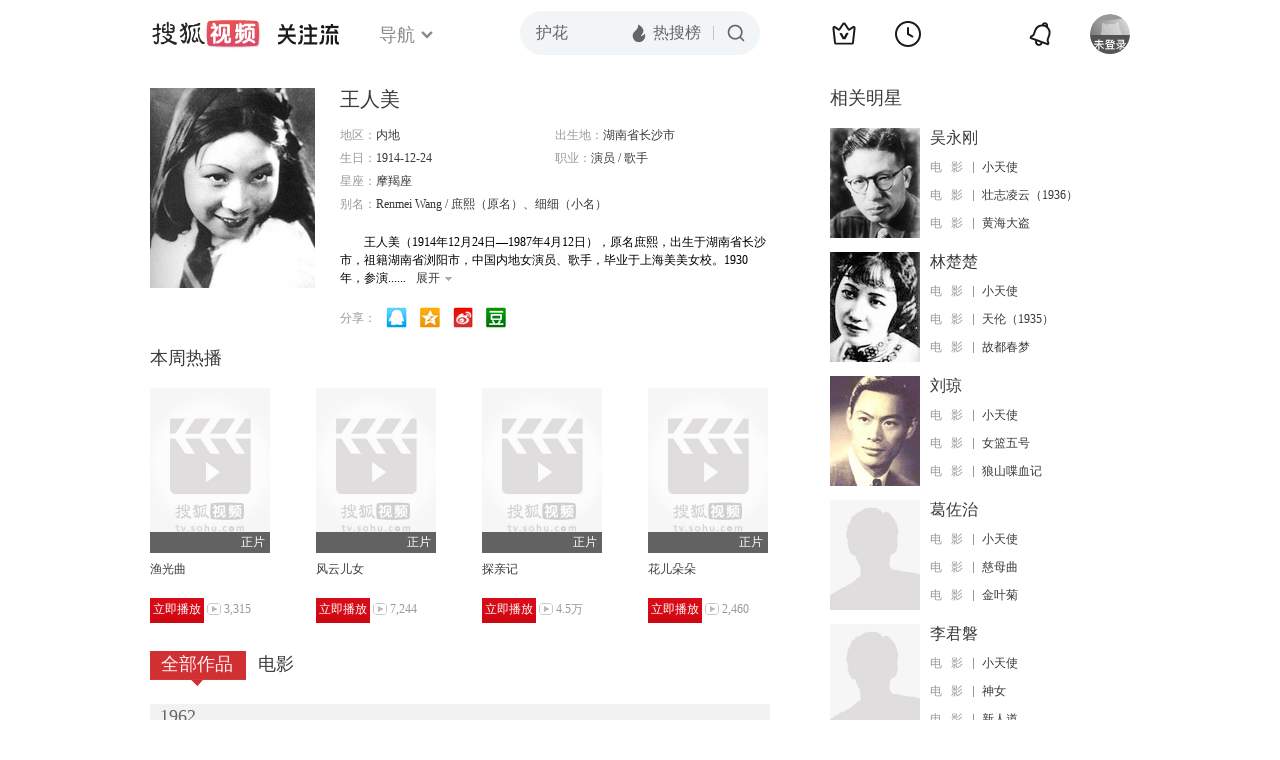

--- FILE ---
content_type: text/html;charset=UTF-8
request_url: https://tv.sohu.com/star/MzEzMTA0X+eOi+S6uue+jg==.shtml
body_size: 7777
content:











 

  
 
 <!DOCTYPE html PUBLIC "-//W3C//DTD XHTML 1.0 Transitional//EN" "http://www.w3.org/TR/xhtml1/DTD/xhtml1-transitional.dtd">
 
 <html>
 <head>
 
    <title>王人美个人资料/图片/视频全集-王人美的电影电视剧作品-搜狐视频</title>
	<meta http-equiv="Content-Type" content="text/html; charset=UTF-8">
	<meta http-equiv="pragma" content="no-cache">
	<meta http-equiv="cache-control" content="no-cache,must-revalidate">
	<meta http-equiv="expires" content="0">    
	<meta http-equiv="keywords" content="王人美个人资料/图片/视频全集,王人美的电影电视剧作品">
	<meta http-equiv="description" content="王人美，电影表演艺术家。原名庶熙。原籍恻阳。1927年人上海美美女校就读。1931年后主演或参加演出《野玫瑰》、《芭蕉叶上诗》。所主演的《渔光曲》于1935年在苏联第一届国际电影节上获荣誉奖。1950年从香港回上海，">
	<!--<link rel="stylesheet" type="text/css" href="styles.css" />-->
	 <script type="text/javascript">
		 var category='261792516';
	 </script>
	 <script>
    var _iwt_UA="UA-sohu-123456";
    </script>
    <script type="text/javascript" src="//tv.sohu.com/upload/Trace/iwt-min.js"></script>
    <script type="text/javascript" src="//tv.sohu.com/upload/static/star/gbk.js "></script>

	<link type="text/css" rel="stylesheet" href="//css.tv.itc.cn/global/global201302.css" />


     <link type="text/css" rel="stylesheet" href="//css.tv.itc.cn/channel/v6/header.css" />
	 <link type="text/css" rel="stylesheet" href="//css.tv.itc.cn/search/search-star.css" />
<script src="//js.tv.itc.cn/kao.js"></script>
<script src="//js.tv.itc.cn/dict.js"></script>
<script src="//js.tv.itc.cn/gg.seed.js"></script>
<script src="//js.tv.itc.cn/base/core/j_1.7.2.js"></script>
<script src="//tv.sohu.com/upload/static/star/g.js"></script>
<script src="//js.tv.itc.cn/site/search/star/inc.js"></script>
<script src="//tv.sohu.com/frag/vrs_inc/phb_tv_week_10.js" charset="GBK"></script>
<script type="text/javascript">
kao('pingback', function () {
	pingbackBundle.initHref({
		customParam : {
			star : {
				url : '//click.hd.sohu.com.cn/x.gif',
				type : ['extends'],
				stype:['starpage'],
				col1:	function(config, el) {
					return el.getAttribute('pos') == null ? [''] : el.getAttribute('pos');
				},
				col2:	function(config, el) {
					return el.getAttribute('location') == null ? [''] : el.getAttribute('location');
				},
				col3:	function(config, el) {
					return el.getAttribute('starvv') == null ? [''] : el.getAttribute('starvv');
				},
				_ : 'stamp'
			},
				starss : {
				url : '//click.hd.sohu.com.cn/x.gif',
				type : ['star_page'],
				id: ['313104'],
				name: ['%E7%8E%8B%E4%BA%BA%E7%BE%8E'],
				vid:	function(config, el) {
					return el.getAttribute('videoid') == null ? [''] : el.getAttribute('videoid');
				},
				aid:	function(config, el) {
					return el.getAttribute('albumid') == null ? [''] : el.getAttribute('albumid');
				},
				cid:	function(config, el) {
					return el.getAttribute('cid') == null ? [''] : el.getAttribute('cid');
				},
				loc : function(config, el) {
					return el.getAttribute('location') == null ? [''] : el.getAttribute('location');
				},
				site:	function(config, el) {
					return el.getAttribute('site') == null ? [''] : el.getAttribute('site');
				},
				suv : 'cookie-SUV',
				p : 'passport',
				y : 'cookie-YYID',
				f : 'cookie-fuid',
				_ : 'stamp'
			}

		}
	});
});

	function loadPing(){
		var tmp = new Image();
    	var timespam = new Date().getTime();
    	tmp.src = '//click.hd.sohu.com.cn/x.gif?type=star_page_load&id=313104&starname=%E7%8E%8B%E4%BA%BA%E7%BE%8E&_=' + timespam;
    	tmp = timespam = null;
	};

loadPing();

var starId=313104;
getHeaderFrag();
function getHeaderFrag() {
    $.ajax({
        type:"GET",
        url:"/star/openkis/star/new1022Header",
        success:function(data){
            console.info(data);
            $('#hd_nav').html(data);
			kao( 'nav-v3-vrs' , function() {
				messagebus.publish('init.nav_2019', {
					isTvIndex: false,
					channelTxt: '全部'
				});
			});
        },
        error:function(data){
            console.log("Error: "+data);
        }
    });

}
</script>
</head>
<body>
<div class="hd-header hd-header-white kis-header-white" id="hd_nav"></div>
<style>
#hd-fBox2,.hd-mUpload{display:none;}
	.areaTop .hd-hotWord{
		overflow: hidden;
		width:312px;
	}
.hd-nav .item-on{color:#111}
.footSearch{display: none;}

</style>
<div class="wrapper"> 
 <!-- Start:content -->
<div class="area cfix" id="content">
	<!-- Start:left -->
	<div class="left">
		<!-- Start:mInfo -->
		<div class="mInfo cfix">
			<div class="colL">
				<img lazysrc="//photocdn.sohu.com/kistar/fengmian/313/313104/313104_ver_big.jpg" src="//css.tv.itc.cn/channel/v2/index-images/default_v.svg" width="165" height="200">
				
				</div>
			<div class="colR">
				<div class="cfix rowA">
					
					<h2> 王人美</h2>
					<a class="starimg" href="//fans.tv.sohu.com/pc/vstar/star_info.html?star_id=313104" target="_blank">
                    <img src="//css.tv.itc.cn/search/images/starenter.png">
                    </a>
				</div>
				<ul class="u2 cfix">
					<li>地区：<em>内地</em></li> 
					<li>出生地：<em>湖南省长沙市</em></li>
					<li>生日：<em>1914-12-24</em></li>
					
					<li>职业：<em>演员  /  歌手  </em></li>
					<li>星座：<em>摩羯座</em></li>
					<li style="width:auto;">别名：<em>Renmei Wang  /  庶熙（原名）、细细（小名）</em></li>
				    
				</ul>
			     
			     	<p class="p intro short_intro2">
			     		&nbsp;&nbsp;&nbsp;&nbsp;&nbsp;&nbsp;&nbsp;&nbsp;王人美（1914年12月24日—1987年4月12日），原名庶熙，出生于湖南省长沙市，祖籍湖南省浏阳市，中国内地女演员、歌手，毕业于上海美美女校。1930年，参演个人首部电影《空谷猿声》。1932年，主演剧情电影《野玫瑰》。1934年，主演剧情电影《渔光曲》，并演唱该片的同名主题曲。1935年，主演抗战电影《风云儿女》，并演唱该片的插曲《铁蹄下的歌女》。1937年，参演话剧《保卫卢沟桥》。1940年，出演剧情电影《长空万里》。1948年，主演抗日电影《关不住的春光》。1959年，由其出演的革命电影《青春之歌》上映。1962年，主演儿童电影《花儿朵朵》。“文化大革命”时期，王人美遭到批斗，被下放到干校劳动。1979年，王人美获得平反。1987年4月12日，王人美在北京病逝，享年73岁。2005年，在中国电影诞生100年之际，王人美被评为“中国电影百位优秀演员”。2011年，由其创作的自传《我的成名与不幸》出版。
			     	</p>
			     
				<p class="zkai arw-tab" ><a href ="#">展开</a></p>
				
				<div class="share">
					<span>分享：</span><a title="" onclick="javascript:jump('mqq')" href="javascript:void(0)"><img width="21" height="21" alt="" src="//css.tv.itc.cn/search/images/qq.gif"></a>
            <a title="" onclick="javascript:jump('qq')" href="javascript:void(0)"><img width="20" height="21" alt="" src="//css.tv.itc.cn/search/images/qzone.gif"></a>
            <a title="" onclick="javascript:jump('weibosina')" href="javascript:void(0)"><img width="20" height="21" alt="" src="//css.tv.itc.cn/search/images/swb.gif"></a>
            <a title="" onclick="javascript:jump('douban')" href="javascript:void(0)"><img width="20" height="21" alt="" src="//css.tv.itc.cn/search/images/db.gif"></a>
				</div>
			</div>
			
		</div>
		<!-- End:mInfo -->
		<!-- Start:mod -->
		
		<!-- End:mod -->
		<!-- Start:mod -->
		
		<div class="modA">
			<div class="mod-tit cfix"><h3>本周热播</h3></div>
			<div class="mod-con">
				<ul class="list list-120 cfix">
				 
				 	<li>
				 		
						<div class="pic"><a href="//tv.sohu.com/item/MzY3NzE=.html" pb-url="star$$starss" pos="star_most" location="star_most_weeklyhot" starvv="star_workpage_vv" target="_blank" videoid="7693827" albumid="9743141" cid="100" site="sohu"><img lazysrc="//photocdn.tv.sohu.com/img/o_zoom,w_200,h_275/kis/fengmian/36/36771/36771_ver_default_20220307103929.jpg" width="120" height="165" src="//css.tv.itc.cn/channel/v2/index-images/default_v.svg" onerror="javascript:this.src='//css.tv.itc.cn/search/star/images/default_pic1.jpg';"></a><span class="maskBg"></span><span class="maskTx">正片</span></div>
						<strong><a href="//tv.sohu.com/item/MzY3NzE=.html" pb-url="star$$starss"  pos="star_most" location="star_most_weeklyhot" starvv="star_workpage_vv" target="_blank" videoid="7693827" albumid="9743141" cid="100" site="sohu" title="渔光曲">渔光曲</a></strong>
						
						<p><a class="btn-play"  href="//tv.sohu.com/v/MjAyMjAzMTAvbjYwMTE2Mzc4Mi5zaHRtbA==.html" pb-url="star$$starss"  pos="star_most" location="star_most_weeklyhot" starvv="star_playpage_vv" target="_blank" videoid="7693827" albumid="9743141" cid="100" site="sohu">立即播放</a><span class="pcount" style="margin-left:3px;">3,315</span></p>
					</li>	 				 
				 	
				 	<li>
				 		
						<div class="pic"><a href="//tv.sohu.com/item/MzY3NzQ=.html" pb-url="star$$starss" pos="star_most" location="star_most_weeklyhot" starvv="star_workpage_vv" target="_blank" videoid="5699849" albumid="9574925" cid="100" site="sohu"><img lazysrc="//photocdn.tv.sohu.com/img/kis/fengmian/36/36774/36774_ver_big_20190911122017.jpg" width="120" height="165" src="//css.tv.itc.cn/channel/v2/index-images/default_v.svg" onerror="javascript:this.src='//css.tv.itc.cn/search/star/images/default_pic1.jpg';"></a><span class="maskBg"></span><span class="maskTx">正片</span></div>
						<strong><a href="//tv.sohu.com/item/MzY3NzQ=.html" pb-url="star$$starss"  pos="star_most" location="star_most_weeklyhot" starvv="star_workpage_vv" target="_blank" videoid="5699849" albumid="9574925" cid="100" site="sohu" title="风云儿女">风云儿女</a></strong>
						
						<p><a class="btn-play"  href="//tv.sohu.com/v/MjAxOTA5MjkvbjYwMDc2NjkwMC5zaHRtbA==.html" pb-url="star$$starss"  pos="star_most" location="star_most_weeklyhot" starvv="star_playpage_vv" target="_blank" videoid="5699849" albumid="9574925" cid="100" site="sohu">立即播放</a><span class="pcount" style="margin-left:3px;">7,244</span></p>
					</li>	 				 
				 	
				 	<li>
				 		
						<div class="pic"><a href="//tv.sohu.com/item/MTA1MDMxNQ==.html" pb-url="star$$starss" pos="star_most" location="star_most_weeklyhot" starvv="star_workpage_vv" target="_blank" videoid="7323006" albumid="9729455" cid="100" site="sohu"><img lazysrc="//photocdn.tv.sohu.com/img/o_zoom,w_200,h_275/kis/fengmian/1050/1050315/1050315_ver_default_20211026143434.jpg" width="120" height="165" src="//css.tv.itc.cn/channel/v2/index-images/default_v.svg" onerror="javascript:this.src='//css.tv.itc.cn/search/star/images/default_pic1.jpg';"></a><span class="maskBg"></span><span class="maskTx">正片</span></div>
						<strong><a href="//tv.sohu.com/item/MTA1MDMxNQ==.html" pb-url="star$$starss"  pos="star_most" location="star_most_weeklyhot" starvv="star_workpage_vv" target="_blank" videoid="7323006" albumid="9729455" cid="100" site="sohu" title="探亲记">探亲记</a></strong>
						
						<p><a class="btn-play"  href="//tv.sohu.com/v/MjAyMTEwMjkvbjYwMTA4MzkxMy5zaHRtbA==.html" pb-url="star$$starss"  pos="star_most" location="star_most_weeklyhot" starvv="star_playpage_vv" target="_blank" videoid="7323006" albumid="9729455" cid="100" site="sohu">立即播放</a><span class="pcount" style="margin-left:3px;">4.5万</span></p>
					</li>	 				 
				 	
				 	<li>
				 		
						<div class="pic"><a href="//tv.sohu.com/item/MTA1MDU3Ng==.html" pb-url="star$$starss" pos="star_most" location="star_most_weeklyhot" starvv="star_workpage_vv" target="_blank" videoid="7843386" albumid="9757118" cid="100" site="sohu"><img lazysrc="//photocdn.tv.sohu.com/img/o_zoom,w_200,h_275/kis/fengmian/1050/1050576/1050576_ver_default_20220616102712.jpg" width="120" height="165" src="//css.tv.itc.cn/channel/v2/index-images/default_v.svg" onerror="javascript:this.src='//css.tv.itc.cn/search/star/images/default_pic1.jpg';"></a><span class="maskBg"></span><span class="maskTx">正片</span></div>
						<strong><a href="//tv.sohu.com/item/MTA1MDU3Ng==.html" pb-url="star$$starss"  pos="star_most" location="star_most_weeklyhot" starvv="star_workpage_vv" target="_blank" videoid="7843386" albumid="9757118" cid="100" site="sohu" title="花儿朵朵">花儿朵朵</a></strong>
						
						<p><a class="btn-play"  href="//tv.sohu.com/v/MjAyMjA2MTcvbjYwMTE5MDk1MS5zaHRtbA==.html" pb-url="star$$starss"  pos="star_most" location="star_most_weeklyhot" starvv="star_playpage_vv" target="_blank" videoid="7843386" albumid="9757118" cid="100" site="sohu">立即播放</a><span class="pcount" style="margin-left:3px;">2,460</span></p>
					</li>	 				 
				 	
				</ul>
			</div>
		</div>
		
		<!-- End:mod -->
		<!-- Start:mod -->
		<div class="modE">
			<div class="mod-tit cfix">
				<div class="tabA">
					<ul class="cfix">
						 	
						    <li  class="on">全部作品<em></em></li>
							<li>电影<em></em></li>
						 	
						    	
						     
						 	 
						 
						  	
 							
					</ul>
				</div>
			</div>
			<!-- 全部作品 -->
		
		 <div class="cont"> 
		 
		 <div class="year-data">
		 	<div class="mod-info"><strong>1962</strong></div>
				<div class="mod-con">
				
				 <ul class="list list-120 cfix">
				  
						<li>
								
							    <div class="pic"><a href="//tv.sohu.com/item/MTA1MDU3Ng==.html" target="_blank" pb-url="star$$starss" pos="star_tab" location="star_tab_works" starvv="star_workpage_vv"  videoid="7843386" albumid="9757118" cid="100" site="sohu"><img lazysrc="//photocdn.tv.sohu.com/img/o_zoom,w_200,h_275/kis/fengmian/1050/1050576/1050576_ver_default_20220616102712.jpg" width="120" height="165" src="//css.tv.itc.cn/channel/v2/index-images/default_v.svg" onerror="javascript:this.src='//css.tv.itc.cn/search/star/images/default_pic1.jpg';"></a> <span class="maskBg"></span><span class="maskTx">正片</span></div>
								<strong><a href="//tv.sohu.com/item/MTA1MDU3Ng==.html" target="_blank" pb-url="star$$starss" pos="star_tab" location="star_tab_works" starvv="star_workpage_vv"  videoid="7843386" albumid="9757118" cid="100" site="sohu" title="花儿朵朵">花儿朵朵</a></strong>
							   
							<p>电影</p>
						</li>
						
					</ul>
					
				</div>
			</div>		
		 
		 <div class="year-data">
		 	<div class="mod-info"><strong>1958</strong></div>
				<div class="mod-con">
				
				 <ul class="list list-120 cfix">
				  
						<li>
								
							    <div class="pic"><a href="//tv.sohu.com/item/MTA1MDMxNQ==.html" target="_blank" pb-url="star$$starss" pos="star_tab" location="star_tab_works" starvv="star_workpage_vv"  videoid="7323006" albumid="9729455" cid="100" site="sohu"><img lazysrc="//photocdn.tv.sohu.com/img/o_zoom,w_200,h_275/kis/fengmian/1050/1050315/1050315_ver_default_20211026143434.jpg" width="120" height="165" src="//css.tv.itc.cn/channel/v2/index-images/default_v.svg" onerror="javascript:this.src='//css.tv.itc.cn/search/star/images/default_pic1.jpg';"></a> <span class="maskBg"></span><span class="maskTx">正片</span></div>
								<strong><a href="//tv.sohu.com/item/MTA1MDMxNQ==.html" target="_blank" pb-url="star$$starss" pos="star_tab" location="star_tab_works" starvv="star_workpage_vv"  videoid="7323006" albumid="9729455" cid="100" site="sohu" title="探亲记">探亲记</a></strong>
							   
							<p>电影</p>
						</li>
						
					</ul>
					
				</div>
			</div>		
		 
		 <div class="year-data">
		 	<div class="mod-info"><strong>1957</strong></div>
				<div class="mod-con">
				
				 <ul class="list list-120 cfix">
				  
						<li>
								
							    <div class="pic"><a href="//tv.sohu.com/item/MTE3MDMyNQ==.html" target="_blank" pb-url="star$$starss" pos="star_tab" location="star_tab_works" starvv="star_workpage_vv"  videoid="7936006" albumid="9778727" cid="100" site="sohu"><img lazysrc="//photocdn.tv.sohu.com/img/o_zoom,w_200,h_275/kis/fengmian/1170/1170325/1170325_ver_default_20220825143220.jpg" width="120" height="165" src="//css.tv.itc.cn/channel/v2/index-images/default_v.svg" onerror="javascript:this.src='//css.tv.itc.cn/search/star/images/default_pic1.jpg';"></a> <span class="maskBg"></span><span class="maskTx">正片</span></div>
								<strong><a href="//tv.sohu.com/item/MTE3MDMyNQ==.html" target="_blank" pb-url="star$$starss" pos="star_tab" location="star_tab_works" starvv="star_workpage_vv"  videoid="7936006" albumid="9778727" cid="100" site="sohu" title="青春的脚步">青春的脚步</a></strong>
							   
							<p>电影</p>
						</li>
						
					</ul>
					
				</div>
			</div>		
		 
		 <div class="year-data">
		 	<div class="mod-info"><strong>1955</strong></div>
				<div class="mod-con">
				
				 <ul class="list list-120 cfix">
				  
						<li>
								
							    <div class="pic"><a href="//tv.sohu.com/item/MTE3MjAyMw==.html" target="_blank" pb-url="star$$starss" pos="star_tab" location="star_tab_works" starvv="star_workpage_vv"  videoid="114863" albumid="4830" cid="100" site="sohu"><img lazysrc="//photocdn.tv.sohu.com/img/o_zoom,w_200,h_275/kis/fengmian/1172/1172023/1172023_ver_default_20210126100514.jpg" width="120" height="165" src="//css.tv.itc.cn/channel/v2/index-images/default_v.svg" onerror="javascript:this.src='//css.tv.itc.cn/search/star/images/default_pic1.jpg';"></a> <span class="maskBg"></span><span class="maskTx">正片</span></div>
								<strong><a href="//tv.sohu.com/item/MTE3MjAyMw==.html" target="_blank" pb-url="star$$starss" pos="star_tab" location="star_tab_works" starvv="star_workpage_vv"  videoid="114863" albumid="4830" cid="100" site="sohu" title="猛河的黎明">猛河的黎明</a></strong>
							   
							<p>电影</p>
						</li>
						
					</ul>
					
				</div>
			</div>		
		 
		 <div class="year-data">
		 	<div class="mod-info"><strong>1951</strong></div>
				<div class="mod-con">
				
				 <ul class="list list-120 cfix">
				  
						<li>
								
							    <div class="pic"><a href="//tv.sohu.com/item/MTE0NjQxNQ==.html" target="_blank" pb-url="star$$starss" pos="star_tab" location="star_tab_works" starvv="star_workpage_vv"  videoid="0" albumid="1146415" cid="100" site=""><img lazysrc="//photocdn.sohu.com/kis/fengmian/1146/1146415/1146415_ver_big.jpg" width="120" height="165" src="//css.tv.itc.cn/channel/v2/index-images/default_v.svg" onerror="javascript:this.src='//css.tv.itc.cn/search/star/images/default_pic1.jpg';"></a> </div>
								<strong><a href="//tv.sohu.com/item/MTE0NjQxNQ==.html" target="_blank" pb-url="star$$starss" pos="star_tab" location="star_tab_works" starvv="star_workpage_vv"  videoid="0" albumid="1146415" cid="100" site="" title="控诉">控诉</a></strong>
							   
							<p>电影</p>
						</li>
						
					</ul>
					
				</div>
			</div>		
		 
		 <div class="year-data hide">
		 	<div class="mod-info"><strong>1950</strong></div>
				<div class="mod-con">
				
				 <ul class="list list-120 cfix">
				  
						<li>
								
							    <div class="pic"><a href="//tv.sohu.com/item/MTE1MzUyOA==.html" target="_blank" pb-url="star$$starss" pos="star_tab" location="star_tab_works" starvv="star_workpage_vv"  videoid="0" albumid="1153528" cid="100" site=""><img lazysrc="//photocdn.sohu.com/kis/fengmian/1153/1153528/1153528_ver_big.jpg" width="120" height="165" src="//css.tv.itc.cn/channel/v2/index-images/default_v.svg" onerror="javascript:this.src='//css.tv.itc.cn/search/star/images/default_pic1.jpg';"></a> </div>
								<strong><a href="//tv.sohu.com/item/MTE1MzUyOA==.html" target="_blank" pb-url="star$$starss" pos="star_tab" location="star_tab_works" starvv="star_workpage_vv"  videoid="0" albumid="1153528" cid="100" site="" title="王氏四侠">王氏四侠</a></strong>
							   
							<p>电影</p>
						</li>
						
					</ul>
					
				</div>
			</div>		
		 
		 <div class="year-data hide">
		 	<div class="mod-info"><strong>1948</strong></div>
				<div class="mod-con">
				
				 <ul class="list list-120 cfix">
				  
						<li>
								
							    <div class="pic"><a href="//tv.sohu.com/item/MTE3MTY0MA==.html" target="_blank" pb-url="star$$starss" pos="star_tab" location="star_tab_works" starvv="star_workpage_vv"  videoid="7895761" albumid="9776607" cid="100" site="sohu"><img lazysrc="//photocdn.tv.sohu.com/img/o_zoom,w_200,h_275/kis/fengmian/1171/1171640/1171640_ver_default_20220727094630.jpg" width="120" height="165" src="//css.tv.itc.cn/channel/v2/index-images/default_v.svg" onerror="javascript:this.src='//css.tv.itc.cn/search/star/images/default_pic1.jpg';"></a> <span class="maskBg"></span><span class="maskTx">正片</span></div>
								<strong><a href="//tv.sohu.com/item/MTE3MTY0MA==.html" target="_blank" pb-url="star$$starss" pos="star_tab" location="star_tab_works" starvv="star_workpage_vv"  videoid="7895761" albumid="9776607" cid="100" site="sohu" title="关不住的春光">关不住的春光</a></strong>
							   
							<p>电影</p>
						</li>
						
					</ul>
					
				</div>
			</div>		
		 
		 <div class="year-data hide">
		 	<div class="mod-info"><strong>1940</strong></div>
				<div class="mod-con">
				
				 <ul class="list list-120 cfix">
				  
						<li>
								
							    <div class="pic"><a href="//tv.sohu.com/item/MTE0NDA5Nw==.html" target="_blank" pb-url="star$$starss" pos="star_tab" location="star_tab_works" starvv="star_workpage_vv"  videoid="0" albumid="1144097" cid="100" site=""><img lazysrc="//photocdn.tv.sohu.com/img/o_zoom,w_200,h_275/kis/fengmian/1144097/20250918/tmp_1758161756334.jpg" width="120" height="165" src="//css.tv.itc.cn/channel/v2/index-images/default_v.svg" onerror="javascript:this.src='//css.tv.itc.cn/search/star/images/default_pic1.jpg';"></a> </div>
								<strong><a href="//tv.sohu.com/item/MTE0NDA5Nw==.html" target="_blank" pb-url="star$$starss" pos="star_tab" location="star_tab_works" starvv="star_workpage_vv"  videoid="0" albumid="1144097" cid="100" site="" title="长空万里">长空万里</a></strong>
							   
							<p>电影</p>
						</li>
						
					</ul>
					
				</div>
			</div>		
		 
		 <div class="year-data hide">
		 	<div class="mod-info"><strong>1938</strong></div>
				<div class="mod-con">
				
				 <ul class="list list-120 cfix">
				  
						<li>
								
							    <div class="pic"><a href="//tv.sohu.com/item/MTE1NDg1Ng==.html" target="_blank" pb-url="star$$starss" pos="star_tab" location="star_tab_works" starvv="star_workpage_vv"  videoid="0" albumid="1154856" cid="100" site=""><img lazysrc="//photocdn.sohu.com/kis/fengmian/1154/1154856/1154856_ver_big.jpg" width="120" height="165" src="//css.tv.itc.cn/channel/v2/index-images/default_v.svg" onerror="javascript:this.src='//css.tv.itc.cn/search/star/images/default_pic1.jpg';"></a> </div>
								<strong><a href="//tv.sohu.com/item/MTE1NDg1Ng==.html" target="_blank" pb-url="star$$starss" pos="star_tab" location="star_tab_works" starvv="star_workpage_vv"  videoid="0" albumid="1154856" cid="100" site="" title="黄海大盗">黄海大盗</a></strong>
							   
							<p>电影</p>
						</li>
						
						<li>
								
							    <div class="pic"><a href="//tv.sohu.com/item/MTI2NDUxNQ==.html" target="_blank" pb-url="star$$starss" pos="star_tab" location="star_tab_works" starvv="star_workpage_vv"  videoid="0" albumid="1264515" cid="100" site=""><img lazysrc="//photocdn.tv.sohu.com/img/o_zoom,w_200,h_275/kis/fengmian/1264515/20211117/tmp_1637140928025.jpg" width="120" height="165" src="//css.tv.itc.cn/channel/v2/index-images/default_v.svg" onerror="javascript:this.src='//css.tv.itc.cn/search/star/images/default_pic1.jpg';"></a> </div>
								<strong><a href="//tv.sohu.com/item/MTI2NDUxNQ==.html" target="_blank" pb-url="star$$starss" pos="star_tab" location="star_tab_works" starvv="star_workpage_vv"  videoid="0" albumid="1264515" cid="100" site="" title="离恨天">离恨天</a></strong>
							   
							<p>电影</p>
						</li>
						
					</ul>
					
				</div>
			</div>		
		 
		 <div class="year-data hide">
		 	<div class="mod-info"><strong>1936</strong></div>
				<div class="mod-con">
				
				 <ul class="list list-120 cfix">
				  
						<li>
								
							    <div class="pic"><a href="//tv.sohu.com/item/MTE0NDQyMg==.html" target="_blank" pb-url="star$$starss" pos="star_tab" location="star_tab_works" starvv="star_workpage_vv"  videoid="0" albumid="1144422" cid="100" site=""><img lazysrc="//photocdn.sohu.com/kis/fengmian/1144/1144422/1144422_ver_big.jpg" width="120" height="165" src="//css.tv.itc.cn/channel/v2/index-images/default_v.svg" onerror="javascript:this.src='//css.tv.itc.cn/search/star/images/default_pic1.jpg';"></a> </div>
								<strong><a href="//tv.sohu.com/item/MTE0NDQyMg==.html" target="_blank" pb-url="star$$starss" pos="star_tab" location="star_tab_works" starvv="star_workpage_vv"  videoid="0" albumid="1144422" cid="100" site="" title="长恨歌">长恨歌</a></strong>
							   
							<p>电影</p>
						</li>
						
						<li>
								
							    <div class="pic"><a href="//tv.sohu.com/item/MTE0NTA1OQ==.html" target="_blank" pb-url="star$$starss" pos="star_tab" location="star_tab_works" starvv="star_workpage_vv"  videoid="21016" albumid="983" cid="100" site="sohu"><img lazysrc="//photocdn.tv.sohu.com/img/o_zoom,w_200,h_275/kis/fengmian/1145/1145059/1145059_ver_default_20210114142747.jpg" width="120" height="165" src="//css.tv.itc.cn/channel/v2/index-images/default_v.svg" onerror="javascript:this.src='//css.tv.itc.cn/search/star/images/default_pic1.jpg';"></a> <span class="maskBg"></span><span class="maskTx">正片</span></div>
								<strong><a href="//tv.sohu.com/item/MTE0NTA1OQ==.html" target="_blank" pb-url="star$$starss" pos="star_tab" location="star_tab_works" starvv="star_workpage_vv"  videoid="21016" albumid="983" cid="100" site="sohu" title="壮志凌云（1936）">壮志凌云（1936）</a></strong>
							   
							<p>电影</p>
						</li>
						
					</ul>
					
				</div>
			</div>		
		 
		 <div class="year-data hide">
		 	<div class="mod-info"><strong>1935</strong></div>
				<div class="mod-con">
				
				 <ul class="list list-120 cfix">
				  
						<li>
								
							    <div class="pic"><a href="//tv.sohu.com/item/MzY3NzQ=.html" target="_blank" pb-url="star$$starss" pos="star_tab" location="star_tab_works" starvv="star_workpage_vv"  videoid="5699849" albumid="9574925" cid="100" site="sohu"><img lazysrc="//photocdn.tv.sohu.com/img/kis/fengmian/36/36774/36774_ver_big_20190911122017.jpg" width="120" height="165" src="//css.tv.itc.cn/channel/v2/index-images/default_v.svg" onerror="javascript:this.src='//css.tv.itc.cn/search/star/images/default_pic1.jpg';"></a> <span class="maskBg"></span><span class="maskTx">正片</span></div>
								<strong><a href="//tv.sohu.com/item/MzY3NzQ=.html" target="_blank" pb-url="star$$starss" pos="star_tab" location="star_tab_works" starvv="star_workpage_vv"  videoid="5699849" albumid="9574925" cid="100" site="sohu" title="风云儿女">风云儿女</a></strong>
							   
							<p>电影</p>
						</li>
						
						<li>
								
							    <div class="pic"><a href="//tv.sohu.com/item/MTE0NDU1NA==.html" target="_blank" pb-url="star$$starss" pos="star_tab" location="star_tab_works" starvv="star_workpage_vv"  videoid="8016784" albumid="9789023" cid="100" site="sohu"><img lazysrc="//photocdn.tv.sohu.com/img/o_zoom,w_200,h_275/kis/fengmian/1144/1144554/1144554_ver_default_20221115155749.jpg" width="120" height="165" src="//css.tv.itc.cn/channel/v2/index-images/default_v.svg" onerror="javascript:this.src='//css.tv.itc.cn/search/star/images/default_pic1.jpg';"></a> <span class="maskBg"></span><span class="maskTx">正片</span></div>
								<strong><a href="//tv.sohu.com/item/MTE0NDU1NA==.html" target="_blank" pb-url="star$$starss" pos="star_tab" location="star_tab_works" starvv="star_workpage_vv"  videoid="8016784" albumid="9789023" cid="100" site="sohu" title="小天使">小天使</a></strong>
							   
							<p>电影</p>
						</li>
						
					</ul>
					
				</div>
			</div>		
		 
		 <div class="year-data hide">
		 	<div class="mod-info"><strong>1934</strong></div>
				<div class="mod-con">
				
				 <ul class="list list-120 cfix">
				  
						<li>
								
							    <div class="pic"><a href="//tv.sohu.com/item/MzY3NzE=.html" target="_blank" pb-url="star$$starss" pos="star_tab" location="star_tab_works" starvv="star_workpage_vv"  videoid="7693827" albumid="9743141" cid="100" site="sohu"><img lazysrc="//photocdn.tv.sohu.com/img/o_zoom,w_200,h_275/kis/fengmian/36/36771/36771_ver_default_20220307103929.jpg" width="120" height="165" src="//css.tv.itc.cn/channel/v2/index-images/default_v.svg" onerror="javascript:this.src='//css.tv.itc.cn/search/star/images/default_pic1.jpg';"></a> <span class="maskBg"></span><span class="maskTx">正片</span></div>
								<strong><a href="//tv.sohu.com/item/MzY3NzE=.html" target="_blank" pb-url="star$$starss" pos="star_tab" location="star_tab_works" starvv="star_workpage_vv"  videoid="7693827" albumid="9743141" cid="100" site="sohu" title="渔光曲">渔光曲</a></strong>
							   
							<p>电影</p>
						</li>
						
					</ul>
					
				</div>
			</div>		
		 
		 <div class="year-data hide">
		 	<div class="mod-info"><strong>1933</strong></div>
				<div class="mod-con">
				
				 <ul class="list list-120 cfix">
				  
						<li>
								
							    <div class="pic"><a href="//tv.sohu.com/item/MTEzOTkyNQ==.html" target="_blank" pb-url="star$$starss" pos="star_tab" location="star_tab_works" starvv="star_workpage_vv"  videoid="0" albumid="1139925" cid="100" site=""><img lazysrc="//photocdn.sohu.com/kis/fengmian/1139/1139925/1139925_ver_big.jpg" width="120" height="165" src="//css.tv.itc.cn/channel/v2/index-images/default_v.svg" onerror="javascript:this.src='//css.tv.itc.cn/search/star/images/default_pic1.jpg';"></a> </div>
								<strong><a href="//tv.sohu.com/item/MTEzOTkyNQ==.html" target="_blank" pb-url="star$$starss" pos="star_tab" location="star_tab_works" starvv="star_workpage_vv"  videoid="0" albumid="1139925" cid="100" site="" title="都会的早晨">都会的早晨</a></strong>
							   
							<p>电影</p>
						</li>
						
						<li>
								
							    <div class="pic"><a href="//tv.sohu.com/item/MTEzOTk0MQ==.html" target="_blank" pb-url="star$$starss" pos="star_tab" location="star_tab_works" starvv="star_workpage_vv"  videoid="0" albumid="1139941" cid="100" site=""><img lazysrc="//photocdn.tv.sohu.com/img/kis/fengmian/1139/1139941/1139941_ver_big_20190705115002.jpg" width="120" height="165" src="//css.tv.itc.cn/channel/v2/index-images/default_v.svg" onerror="javascript:this.src='//css.tv.itc.cn/search/star/images/default_pic1.jpg';"></a> </div>
								<strong><a href="//tv.sohu.com/item/MTEzOTk0MQ==.html" target="_blank" pb-url="star$$starss" pos="star_tab" location="star_tab_works" starvv="star_workpage_vv"  videoid="0" albumid="1139941" cid="100" site="" title="春潮">春潮</a></strong>
							   
							<p>电影</p>
						</li>
						
					</ul>
					
				</div>
			</div>		
		 
		 <div class="year-data hide">
		 	<div class="mod-info"><strong>1932</strong></div>
				<div class="mod-con">
				
				 <ul class="list list-120 cfix">
				  
						<li>
								
							    <div class="pic"><a href="//tv.sohu.com/item/MTEyOTQ5Ng==.html" target="_blank" pb-url="star$$starss" pos="star_tab" location="star_tab_works" starvv="star_workpage_vv"  videoid="0" albumid="1129496" cid="100" site=""><img lazysrc="//photocdn.tv.sohu.com/img/kis/fengmian/1129/1129496/1129496_ver_big_20190718110557.jpg" width="120" height="165" src="//css.tv.itc.cn/channel/v2/index-images/default_v.svg" onerror="javascript:this.src='//css.tv.itc.cn/search/star/images/default_pic1.jpg';"></a> </div>
								<strong><a href="//tv.sohu.com/item/MTEyOTQ5Ng==.html" target="_blank" pb-url="star$$starss" pos="star_tab" location="star_tab_works" starvv="star_workpage_vv"  videoid="0" albumid="1129496" cid="100" site="" title="芭蕉叶上诗">芭蕉叶上诗</a></strong>
							   
							<p>电影</p>
						</li>
						
						<li>
								
							    <div class="pic"><a href="//tv.sohu.com/item/MTE0NjA0Ng==.html" target="_blank" pb-url="star$$starss" pos="star_tab" location="star_tab_works" starvv="star_workpage_vv"  videoid="0" albumid="1146046" cid="100" site=""><img lazysrc="//photocdn.sohu.com/kis/fengmian/1146/1146046/1146046_ver_big.jpg" width="120" height="165" src="//css.tv.itc.cn/channel/v2/index-images/default_v.svg" onerror="javascript:this.src='//css.tv.itc.cn/search/star/images/default_pic1.jpg';"></a> </div>
								<strong><a href="//tv.sohu.com/item/MTE0NjA0Ng==.html" target="_blank" pb-url="star$$starss" pos="star_tab" location="star_tab_works" starvv="star_workpage_vv"  videoid="0" albumid="1146046" cid="100" site="" title="共赴国难">共赴国难</a></strong>
							   
							<p>电影</p>
						</li>
						
						<li>
								
							    <div class="pic"><a href="//tv.sohu.com/item/MTE3MTA3OA==.html" target="_blank" pb-url="star$$starss" pos="star_tab" location="star_tab_works" starvv="star_workpage_vv"  videoid="7748350" albumid="9748829" cid="100" site="sohu"><img lazysrc="//photocdn.tv.sohu.com/img/o_zoom,w_200,h_275/kis/fengmian/1171/1171078/1171078_ver_default_20220424094834.jpg" width="120" height="165" src="//css.tv.itc.cn/channel/v2/index-images/default_v.svg" onerror="javascript:this.src='//css.tv.itc.cn/search/star/images/default_pic1.jpg';"></a> <span class="maskBg"></span><span class="maskTx">正片</span></div>
								<strong><a href="//tv.sohu.com/item/MTE3MTA3OA==.html" target="_blank" pb-url="star$$starss" pos="star_tab" location="star_tab_works" starvv="star_workpage_vv"  videoid="7748350" albumid="9748829" cid="100" site="sohu" title="野玫瑰">野玫瑰</a></strong>
							   
							<p>电影</p>
						</li>
						
					</ul>
					
				</div>
			</div>		
		 
		  </div>
		   
	
		 
		 <div  class="cont hide">
		  
		 
		 	<div class="year-data">
		 	<div class="mod-info"><strong>1962</strong></div>
				<div class="mod-con">
					<ul class="list list-120 cfix">
						
						<li>
							<div class="pic"><a href="//tv.sohu.com/item/MTA1MDU3Ng==.html" target="_blank" pb-url="star$$starss" pos="star_tab" location="star_tab_film" starvv="star_workpage_vv" videoid="7843386" albumid="9757118" cid="100" site="sohu"><img lazysrc="//photocdn.tv.sohu.com/img/o_zoom,w_200,h_275/kis/fengmian/1050/1050576/1050576_ver_default_20220616102712.jpg" width="120" height="165" src="//css.tv.itc.cn/channel/v2/index-images/default_v.svg" onerror="javascript:this.src='//css.tv.itc.cn/search/star/images/default_pic1.jpg';"></a><span class="maskBg"></span><span class="maskTx">正片</span></div>
							<strong><a href="//tv.sohu.com/item/MTA1MDU3Ng==.html" target="_blank" pb-url="star$$starss" pos="star_tab" location="star_tab_film" starvv="star_workpage_vv" videoid="7843386" albumid="9757118" cid="100" site="sohu" title="花儿朵朵">花儿朵朵</a></strong>
							 
						</li>
						
						
					</ul>
				</div>
				</div>
		 
		 
		 	<div class="year-data">
		 	<div class="mod-info"><strong>1958</strong></div>
				<div class="mod-con">
					<ul class="list list-120 cfix">
						
						<li>
							<div class="pic"><a href="//tv.sohu.com/item/MTA1MDMxNQ==.html" target="_blank" pb-url="star$$starss" pos="star_tab" location="star_tab_film" starvv="star_workpage_vv" videoid="7323006" albumid="9729455" cid="100" site="sohu"><img lazysrc="//photocdn.tv.sohu.com/img/o_zoom,w_200,h_275/kis/fengmian/1050/1050315/1050315_ver_default_20211026143434.jpg" width="120" height="165" src="//css.tv.itc.cn/channel/v2/index-images/default_v.svg" onerror="javascript:this.src='//css.tv.itc.cn/search/star/images/default_pic1.jpg';"></a><span class="maskBg"></span><span class="maskTx">正片</span></div>
							<strong><a href="//tv.sohu.com/item/MTA1MDMxNQ==.html" target="_blank" pb-url="star$$starss" pos="star_tab" location="star_tab_film" starvv="star_workpage_vv" videoid="7323006" albumid="9729455" cid="100" site="sohu" title="探亲记">探亲记</a></strong>
							 
						</li>
						
						
					</ul>
				</div>
				</div>
		 
		 
		 	<div class="year-data">
		 	<div class="mod-info"><strong>1957</strong></div>
				<div class="mod-con">
					<ul class="list list-120 cfix">
						
						<li>
							<div class="pic"><a href="//tv.sohu.com/item/MTE3MDMyNQ==.html" target="_blank" pb-url="star$$starss" pos="star_tab" location="star_tab_film" starvv="star_workpage_vv" videoid="7936006" albumid="9778727" cid="100" site="sohu"><img lazysrc="//photocdn.tv.sohu.com/img/o_zoom,w_200,h_275/kis/fengmian/1170/1170325/1170325_ver_default_20220825143220.jpg" width="120" height="165" src="//css.tv.itc.cn/channel/v2/index-images/default_v.svg" onerror="javascript:this.src='//css.tv.itc.cn/search/star/images/default_pic1.jpg';"></a><span class="maskBg"></span><span class="maskTx">正片</span></div>
							<strong><a href="//tv.sohu.com/item/MTE3MDMyNQ==.html" target="_blank" pb-url="star$$starss" pos="star_tab" location="star_tab_film" starvv="star_workpage_vv" videoid="7936006" albumid="9778727" cid="100" site="sohu" title="青春的脚步">青春的脚步</a></strong>
							 
						</li>
						
						
					</ul>
				</div>
				</div>
		 
		 
		 	<div class="year-data">
		 	<div class="mod-info"><strong>1955</strong></div>
				<div class="mod-con">
					<ul class="list list-120 cfix">
						
						<li>
							<div class="pic"><a href="//tv.sohu.com/item/MTE3MjAyMw==.html" target="_blank" pb-url="star$$starss" pos="star_tab" location="star_tab_film" starvv="star_workpage_vv" videoid="114863" albumid="4830" cid="100" site="sohu"><img lazysrc="//photocdn.tv.sohu.com/img/o_zoom,w_200,h_275/kis/fengmian/1172/1172023/1172023_ver_default_20210126100514.jpg" width="120" height="165" src="//css.tv.itc.cn/channel/v2/index-images/default_v.svg" onerror="javascript:this.src='//css.tv.itc.cn/search/star/images/default_pic1.jpg';"></a><span class="maskBg"></span><span class="maskTx">正片</span></div>
							<strong><a href="//tv.sohu.com/item/MTE3MjAyMw==.html" target="_blank" pb-url="star$$starss" pos="star_tab" location="star_tab_film" starvv="star_workpage_vv" videoid="114863" albumid="4830" cid="100" site="sohu" title="猛河的黎明">猛河的黎明</a></strong>
							 
						</li>
						
						
					</ul>
				</div>
				</div>
		 
		 
		 	<div class="year-data">
		 	<div class="mod-info"><strong>1951</strong></div>
				<div class="mod-con">
					<ul class="list list-120 cfix">
						
						<li>
							<div class="pic"><a href="//tv.sohu.com/item/MTE0NjQxNQ==.html" target="_blank" pb-url="star$$starss" pos="star_tab" location="star_tab_film" starvv="star_workpage_vv" videoid="0" albumid="1146415" cid="100" site=""><img lazysrc="//photocdn.sohu.com/kis/fengmian/1146/1146415/1146415_ver_big.jpg" width="120" height="165" src="//css.tv.itc.cn/channel/v2/index-images/default_v.svg" onerror="javascript:this.src='//css.tv.itc.cn/search/star/images/default_pic1.jpg';"></a></div>
							<strong><a href="//tv.sohu.com/item/MTE0NjQxNQ==.html" target="_blank" pb-url="star$$starss" pos="star_tab" location="star_tab_film" starvv="star_workpage_vv" videoid="0" albumid="1146415" cid="100" site="" title="控诉">控诉</a></strong>
							 
						</li>
						
						
					</ul>
				</div>
				</div>
		 
		 
		 	<div class="year-data hide">
		 	<div class="mod-info"><strong>1950</strong></div>
				<div class="mod-con">
					<ul class="list list-120 cfix">
						
						<li>
							<div class="pic"><a href="//tv.sohu.com/item/MTE1MzUyOA==.html" target="_blank" pb-url="star$$starss" pos="star_tab" location="star_tab_film" starvv="star_workpage_vv" videoid="0" albumid="1153528" cid="100" site=""><img lazysrc="//photocdn.sohu.com/kis/fengmian/1153/1153528/1153528_ver_big.jpg" width="120" height="165" src="//css.tv.itc.cn/channel/v2/index-images/default_v.svg" onerror="javascript:this.src='//css.tv.itc.cn/search/star/images/default_pic1.jpg';"></a></div>
							<strong><a href="//tv.sohu.com/item/MTE1MzUyOA==.html" target="_blank" pb-url="star$$starss" pos="star_tab" location="star_tab_film" starvv="star_workpage_vv" videoid="0" albumid="1153528" cid="100" site="" title="王氏四侠">王氏四侠</a></strong>
							 
						</li>
						
						
					</ul>
				</div>
				</div>
		 
		 
		 	<div class="year-data hide">
		 	<div class="mod-info"><strong>1948</strong></div>
				<div class="mod-con">
					<ul class="list list-120 cfix">
						
						<li>
							<div class="pic"><a href="//tv.sohu.com/item/MTE3MTY0MA==.html" target="_blank" pb-url="star$$starss" pos="star_tab" location="star_tab_film" starvv="star_workpage_vv" videoid="7895761" albumid="9776607" cid="100" site="sohu"><img lazysrc="//photocdn.tv.sohu.com/img/o_zoom,w_200,h_275/kis/fengmian/1171/1171640/1171640_ver_default_20220727094630.jpg" width="120" height="165" src="//css.tv.itc.cn/channel/v2/index-images/default_v.svg" onerror="javascript:this.src='//css.tv.itc.cn/search/star/images/default_pic1.jpg';"></a><span class="maskBg"></span><span class="maskTx">正片</span></div>
							<strong><a href="//tv.sohu.com/item/MTE3MTY0MA==.html" target="_blank" pb-url="star$$starss" pos="star_tab" location="star_tab_film" starvv="star_workpage_vv" videoid="7895761" albumid="9776607" cid="100" site="sohu" title="关不住的春光">关不住的春光</a></strong>
							 
						</li>
						
						
					</ul>
				</div>
				</div>
		 
		 
		 	<div class="year-data hide">
		 	<div class="mod-info"><strong>1940</strong></div>
				<div class="mod-con">
					<ul class="list list-120 cfix">
						
						<li>
							<div class="pic"><a href="//tv.sohu.com/item/MTE0NDA5Nw==.html" target="_blank" pb-url="star$$starss" pos="star_tab" location="star_tab_film" starvv="star_workpage_vv" videoid="0" albumid="1144097" cid="100" site=""><img lazysrc="//photocdn.tv.sohu.com/img/o_zoom,w_200,h_275/kis/fengmian/1144097/20250918/tmp_1758161756334.jpg" width="120" height="165" src="//css.tv.itc.cn/channel/v2/index-images/default_v.svg" onerror="javascript:this.src='//css.tv.itc.cn/search/star/images/default_pic1.jpg';"></a></div>
							<strong><a href="//tv.sohu.com/item/MTE0NDA5Nw==.html" target="_blank" pb-url="star$$starss" pos="star_tab" location="star_tab_film" starvv="star_workpage_vv" videoid="0" albumid="1144097" cid="100" site="" title="长空万里">长空万里</a></strong>
							 
						</li>
						
						
					</ul>
				</div>
				</div>
		 
		 
		 	<div class="year-data hide">
		 	<div class="mod-info"><strong>1938</strong></div>
				<div class="mod-con">
					<ul class="list list-120 cfix">
						
						<li>
							<div class="pic"><a href="//tv.sohu.com/item/MTE1NDg1Ng==.html" target="_blank" pb-url="star$$starss" pos="star_tab" location="star_tab_film" starvv="star_workpage_vv" videoid="0" albumid="1154856" cid="100" site=""><img lazysrc="//photocdn.sohu.com/kis/fengmian/1154/1154856/1154856_ver_big.jpg" width="120" height="165" src="//css.tv.itc.cn/channel/v2/index-images/default_v.svg" onerror="javascript:this.src='//css.tv.itc.cn/search/star/images/default_pic1.jpg';"></a></div>
							<strong><a href="//tv.sohu.com/item/MTE1NDg1Ng==.html" target="_blank" pb-url="star$$starss" pos="star_tab" location="star_tab_film" starvv="star_workpage_vv" videoid="0" albumid="1154856" cid="100" site="" title="黄海大盗">黄海大盗</a></strong>
							 
						</li>
						
						<li>
							<div class="pic"><a href="//tv.sohu.com/item/MTI2NDUxNQ==.html" target="_blank" pb-url="star$$starss" pos="star_tab" location="star_tab_film" starvv="star_workpage_vv" videoid="0" albumid="1264515" cid="100" site=""><img lazysrc="//photocdn.tv.sohu.com/img/o_zoom,w_200,h_275/kis/fengmian/1264515/20211117/tmp_1637140928025.jpg" width="120" height="165" src="//css.tv.itc.cn/channel/v2/index-images/default_v.svg" onerror="javascript:this.src='//css.tv.itc.cn/search/star/images/default_pic1.jpg';"></a></div>
							<strong><a href="//tv.sohu.com/item/MTI2NDUxNQ==.html" target="_blank" pb-url="star$$starss" pos="star_tab" location="star_tab_film" starvv="star_workpage_vv" videoid="0" albumid="1264515" cid="100" site="" title="离恨天">离恨天</a></strong>
							 
						</li>
						
						
					</ul>
				</div>
				</div>
		 
		 
		 	<div class="year-data hide">
		 	<div class="mod-info"><strong>1936</strong></div>
				<div class="mod-con">
					<ul class="list list-120 cfix">
						
						<li>
							<div class="pic"><a href="//tv.sohu.com/item/MTE0NDQyMg==.html" target="_blank" pb-url="star$$starss" pos="star_tab" location="star_tab_film" starvv="star_workpage_vv" videoid="0" albumid="1144422" cid="100" site=""><img lazysrc="//photocdn.sohu.com/kis/fengmian/1144/1144422/1144422_ver_big.jpg" width="120" height="165" src="//css.tv.itc.cn/channel/v2/index-images/default_v.svg" onerror="javascript:this.src='//css.tv.itc.cn/search/star/images/default_pic1.jpg';"></a></div>
							<strong><a href="//tv.sohu.com/item/MTE0NDQyMg==.html" target="_blank" pb-url="star$$starss" pos="star_tab" location="star_tab_film" starvv="star_workpage_vv" videoid="0" albumid="1144422" cid="100" site="" title="长恨歌">长恨歌</a></strong>
							 
						</li>
						
						<li>
							<div class="pic"><a href="//tv.sohu.com/item/MTE0NTA1OQ==.html" target="_blank" pb-url="star$$starss" pos="star_tab" location="star_tab_film" starvv="star_workpage_vv" videoid="21016" albumid="983" cid="100" site="sohu"><img lazysrc="//photocdn.tv.sohu.com/img/o_zoom,w_200,h_275/kis/fengmian/1145/1145059/1145059_ver_default_20210114142747.jpg" width="120" height="165" src="//css.tv.itc.cn/channel/v2/index-images/default_v.svg" onerror="javascript:this.src='//css.tv.itc.cn/search/star/images/default_pic1.jpg';"></a><span class="maskBg"></span><span class="maskTx">正片</span></div>
							<strong><a href="//tv.sohu.com/item/MTE0NTA1OQ==.html" target="_blank" pb-url="star$$starss" pos="star_tab" location="star_tab_film" starvv="star_workpage_vv" videoid="21016" albumid="983" cid="100" site="sohu" title="壮志凌云（1936）">壮志凌云（1936）</a></strong>
							 
						</li>
						
						
					</ul>
				</div>
				</div>
		 
		 
		 	<div class="year-data hide">
		 	<div class="mod-info"><strong>1935</strong></div>
				<div class="mod-con">
					<ul class="list list-120 cfix">
						
						<li>
							<div class="pic"><a href="//tv.sohu.com/item/MzY3NzQ=.html" target="_blank" pb-url="star$$starss" pos="star_tab" location="star_tab_film" starvv="star_workpage_vv" videoid="5699849" albumid="9574925" cid="100" site="sohu"><img lazysrc="//photocdn.tv.sohu.com/img/kis/fengmian/36/36774/36774_ver_big_20190911122017.jpg" width="120" height="165" src="//css.tv.itc.cn/channel/v2/index-images/default_v.svg" onerror="javascript:this.src='//css.tv.itc.cn/search/star/images/default_pic1.jpg';"></a><span class="maskBg"></span><span class="maskTx">正片</span></div>
							<strong><a href="//tv.sohu.com/item/MzY3NzQ=.html" target="_blank" pb-url="star$$starss" pos="star_tab" location="star_tab_film" starvv="star_workpage_vv" videoid="5699849" albumid="9574925" cid="100" site="sohu" title="风云儿女">风云儿女</a></strong>
							 
						</li>
						
						<li>
							<div class="pic"><a href="//tv.sohu.com/item/MTE0NDU1NA==.html" target="_blank" pb-url="star$$starss" pos="star_tab" location="star_tab_film" starvv="star_workpage_vv" videoid="8016784" albumid="9789023" cid="100" site="sohu"><img lazysrc="//photocdn.tv.sohu.com/img/o_zoom,w_200,h_275/kis/fengmian/1144/1144554/1144554_ver_default_20221115155749.jpg" width="120" height="165" src="//css.tv.itc.cn/channel/v2/index-images/default_v.svg" onerror="javascript:this.src='//css.tv.itc.cn/search/star/images/default_pic1.jpg';"></a><span class="maskBg"></span><span class="maskTx">正片</span></div>
							<strong><a href="//tv.sohu.com/item/MTE0NDU1NA==.html" target="_blank" pb-url="star$$starss" pos="star_tab" location="star_tab_film" starvv="star_workpage_vv" videoid="8016784" albumid="9789023" cid="100" site="sohu" title="小天使">小天使</a></strong>
							 
						</li>
						
						
					</ul>
				</div>
				</div>
		 
		 
		 	<div class="year-data hide">
		 	<div class="mod-info"><strong>1934</strong></div>
				<div class="mod-con">
					<ul class="list list-120 cfix">
						
						<li>
							<div class="pic"><a href="//tv.sohu.com/item/MzY3NzE=.html" target="_blank" pb-url="star$$starss" pos="star_tab" location="star_tab_film" starvv="star_workpage_vv" videoid="7693827" albumid="9743141" cid="100" site="sohu"><img lazysrc="//photocdn.tv.sohu.com/img/o_zoom,w_200,h_275/kis/fengmian/36/36771/36771_ver_default_20220307103929.jpg" width="120" height="165" src="//css.tv.itc.cn/channel/v2/index-images/default_v.svg" onerror="javascript:this.src='//css.tv.itc.cn/search/star/images/default_pic1.jpg';"></a><span class="maskBg"></span><span class="maskTx">正片</span></div>
							<strong><a href="//tv.sohu.com/item/MzY3NzE=.html" target="_blank" pb-url="star$$starss" pos="star_tab" location="star_tab_film" starvv="star_workpage_vv" videoid="7693827" albumid="9743141" cid="100" site="sohu" title="渔光曲">渔光曲</a></strong>
							 
						</li>
						
						
					</ul>
				</div>
				</div>
		 
		 
		 	<div class="year-data hide">
		 	<div class="mod-info"><strong>1933</strong></div>
				<div class="mod-con">
					<ul class="list list-120 cfix">
						
						<li>
							<div class="pic"><a href="//tv.sohu.com/item/MTEzOTkyNQ==.html" target="_blank" pb-url="star$$starss" pos="star_tab" location="star_tab_film" starvv="star_workpage_vv" videoid="0" albumid="1139925" cid="100" site=""><img lazysrc="//photocdn.sohu.com/kis/fengmian/1139/1139925/1139925_ver_big.jpg" width="120" height="165" src="//css.tv.itc.cn/channel/v2/index-images/default_v.svg" onerror="javascript:this.src='//css.tv.itc.cn/search/star/images/default_pic1.jpg';"></a></div>
							<strong><a href="//tv.sohu.com/item/MTEzOTkyNQ==.html" target="_blank" pb-url="star$$starss" pos="star_tab" location="star_tab_film" starvv="star_workpage_vv" videoid="0" albumid="1139925" cid="100" site="" title="都会的早晨">都会的早晨</a></strong>
							 
						</li>
						
						<li>
							<div class="pic"><a href="//tv.sohu.com/item/MTEzOTk0MQ==.html" target="_blank" pb-url="star$$starss" pos="star_tab" location="star_tab_film" starvv="star_workpage_vv" videoid="0" albumid="1139941" cid="100" site=""><img lazysrc="//photocdn.tv.sohu.com/img/kis/fengmian/1139/1139941/1139941_ver_big_20190705115002.jpg" width="120" height="165" src="//css.tv.itc.cn/channel/v2/index-images/default_v.svg" onerror="javascript:this.src='//css.tv.itc.cn/search/star/images/default_pic1.jpg';"></a></div>
							<strong><a href="//tv.sohu.com/item/MTEzOTk0MQ==.html" target="_blank" pb-url="star$$starss" pos="star_tab" location="star_tab_film" starvv="star_workpage_vv" videoid="0" albumid="1139941" cid="100" site="" title="春潮">春潮</a></strong>
							 
						</li>
						
						
					</ul>
				</div>
				</div>
		 
		 
		 	<div class="year-data hide">
		 	<div class="mod-info"><strong>1932</strong></div>
				<div class="mod-con">
					<ul class="list list-120 cfix">
						
						<li>
							<div class="pic"><a href="//tv.sohu.com/item/MTEyOTQ5Ng==.html" target="_blank" pb-url="star$$starss" pos="star_tab" location="star_tab_film" starvv="star_workpage_vv" videoid="0" albumid="1129496" cid="100" site=""><img lazysrc="//photocdn.tv.sohu.com/img/kis/fengmian/1129/1129496/1129496_ver_big_20190718110557.jpg" width="120" height="165" src="//css.tv.itc.cn/channel/v2/index-images/default_v.svg" onerror="javascript:this.src='//css.tv.itc.cn/search/star/images/default_pic1.jpg';"></a></div>
							<strong><a href="//tv.sohu.com/item/MTEyOTQ5Ng==.html" target="_blank" pb-url="star$$starss" pos="star_tab" location="star_tab_film" starvv="star_workpage_vv" videoid="0" albumid="1129496" cid="100" site="" title="芭蕉叶上诗">芭蕉叶上诗</a></strong>
							 
						</li>
						
						<li>
							<div class="pic"><a href="//tv.sohu.com/item/MTE0NjA0Ng==.html" target="_blank" pb-url="star$$starss" pos="star_tab" location="star_tab_film" starvv="star_workpage_vv" videoid="0" albumid="1146046" cid="100" site=""><img lazysrc="//photocdn.sohu.com/kis/fengmian/1146/1146046/1146046_ver_big.jpg" width="120" height="165" src="//css.tv.itc.cn/channel/v2/index-images/default_v.svg" onerror="javascript:this.src='//css.tv.itc.cn/search/star/images/default_pic1.jpg';"></a></div>
							<strong><a href="//tv.sohu.com/item/MTE0NjA0Ng==.html" target="_blank" pb-url="star$$starss" pos="star_tab" location="star_tab_film" starvv="star_workpage_vv" videoid="0" albumid="1146046" cid="100" site="" title="共赴国难">共赴国难</a></strong>
							 
						</li>
						
						<li>
							<div class="pic"><a href="//tv.sohu.com/item/MTE3MTA3OA==.html" target="_blank" pb-url="star$$starss" pos="star_tab" location="star_tab_film" starvv="star_workpage_vv" videoid="7748350" albumid="9748829" cid="100" site="sohu"><img lazysrc="//photocdn.tv.sohu.com/img/o_zoom,w_200,h_275/kis/fengmian/1171/1171078/1171078_ver_default_20220424094834.jpg" width="120" height="165" src="//css.tv.itc.cn/channel/v2/index-images/default_v.svg" onerror="javascript:this.src='//css.tv.itc.cn/search/star/images/default_pic1.jpg';"></a><span class="maskBg"></span><span class="maskTx">正片</span></div>
							<strong><a href="//tv.sohu.com/item/MTE3MTA3OA==.html" target="_blank" pb-url="star$$starss" pos="star_tab" location="star_tab_film" starvv="star_workpage_vv" videoid="7748350" albumid="9748829" cid="100" site="sohu" title="野玫瑰">野玫瑰</a></strong>
							 
						</li>
						
						
					</ul>
				</div>
				</div>
		 
		 	</div>
		 
		  
		 
		  
		   
		
		   
		 
	  
	  
	   
		 
	 	
		
 
		
		
 
		</div>	
	<!-- End:mod -->
</div>
<!-- End:left -->
	
	<!-- Start:right -->
	<div class="right">
		<!-- Start:mod -->
		<div class="modH">
		
			<div class="mod-tit cfix"><h3>相关明星</h3></div>
			<div class="mod-con">
				<ul class="list-txt">
					
						<li class="cfix">
						<a href="//tv.sohu.com/star/NDI4OTlf5ZC05rC45Yia.shtml" class="pic" target="_blank" pb-url="star$$starss" pb-url="star$$starss" pos="star_relatedstar" location="" starvv="star_starpage_vv"><img lazysrc="//photocdn.sohu.com/kistar/fengmian/42/42899/42899_ver_small.jpg" width="90" height="110" src="//css.tv.itc.cn/channel/v2/index-images/default_v.svg" onerror="javascript:this.src='//css.tv.itc.cn/search/star/images/default_avatar.jpg';"></a>
						<div class="txt cfix">
							<h6><a href="//tv.sohu.com/star/NDI4OTlf5ZC05rC45Yia.shtml" target="_blank" pb-url="star$$starss" pos="star_relatedstar" location="" starvv="star_starpage_vv">吴永刚</a></h6>
							<ul>
							 
							 	
							 	<li><em>电&nbsp;&nbsp;&nbsp;影</em><a href="//tv.sohu.com/item/MTE0NDU1NA==.html" target="_blank" title="小天使" pb-url="star$$starss" pos="star_relatedstar" location="" starvv="star_workpage_vv" site="sohu">小天使</a></li>
							 	 								 
							
							 	
							 	<li><em>电&nbsp;&nbsp;&nbsp;影</em><a href="//tv.sohu.com/item/MTE0NTA1OQ==.html" target="_blank" title="壮志凌云（1936）" pb-url="star$$starss" pos="star_relatedstar" location="" starvv="star_workpage_vv" site="sohu">壮志凌云（1936）</a></li>
							 	 								 
							
							 	
							 	<li><em>电&nbsp;&nbsp;&nbsp;影</em><a href="//tv.sohu.com/item/MTE1NDg1Ng==.html" target="_blank" title="黄海大盗" pb-url="star$$starss" pos="star_relatedstar" location="" starvv="star_workpage_vv" site="sohu">黄海大盗</a></li>
							 	 								 
							
							</ul>
							
						</div>
					</li>
					
						<li class="cfix">
						<a href="//tv.sohu.com/star/MzE2NjcxX+ael+almualmg==.shtml" class="pic" target="_blank" pb-url="star$$starss" pb-url="star$$starss" pos="star_relatedstar" location="" starvv="star_starpage_vv"><img lazysrc="//photocdn.sohu.com/kistar/fengmian/316/316671/316671_ver_small.jpg" width="90" height="110" src="//css.tv.itc.cn/channel/v2/index-images/default_v.svg" onerror="javascript:this.src='//css.tv.itc.cn/search/star/images/default_avatar.jpg';"></a>
						<div class="txt cfix">
							<h6><a href="//tv.sohu.com/star/MzE2NjcxX+ael+almualmg==.shtml" target="_blank" pb-url="star$$starss" pos="star_relatedstar" location="" starvv="star_starpage_vv">林楚楚</a></h6>
							<ul>
							 
							 	
							 	<li><em>电&nbsp;&nbsp;&nbsp;影</em><a href="//tv.sohu.com/item/MTE0NDU1NA==.html" target="_blank" title="小天使" pb-url="star$$starss" pos="star_relatedstar" location="" starvv="star_workpage_vv" site="sohu">小天使</a></li>
							 	 								 
							
							 	
							 	<li><em>电&nbsp;&nbsp;&nbsp;影</em><a href="//tv.sohu.com/item/MzI4MTk=.html" target="_blank" title="天伦（1935）" pb-url="star$$starss" pos="star_relatedstar" location="" starvv="star_workpage_vv" site="sohu">天伦（1935）</a></li>
							 	 								 
							
							 	
							 	<li><em>电&nbsp;&nbsp;&nbsp;影</em><a href="//tv.sohu.com/item/MjE4NjAw.html" target="_blank" title="故都春梦" pb-url="star$$starss" pos="star_relatedstar" location="" starvv="star_workpage_vv" site="sohu">故都春梦</a></li>
							 	 								 
							
							</ul>
							
						</div>
					</li>
					
						<li class="cfix">
						<a href="//tv.sohu.com/star/MzA4NzNf5YiY55C8.shtml" class="pic" target="_blank" pb-url="star$$starss" pb-url="star$$starss" pos="star_relatedstar" location="" starvv="star_starpage_vv"><img lazysrc="//photocdn.sohu.com/kistar/fengmian/30/30873/30873_ver_small.jpg" width="90" height="110" src="//css.tv.itc.cn/channel/v2/index-images/default_v.svg" onerror="javascript:this.src='//css.tv.itc.cn/search/star/images/default_avatar.jpg';"></a>
						<div class="txt cfix">
							<h6><a href="//tv.sohu.com/star/MzA4NzNf5YiY55C8.shtml" target="_blank" pb-url="star$$starss" pos="star_relatedstar" location="" starvv="star_starpage_vv">刘琼</a></h6>
							<ul>
							 
							 	
							 	<li><em>电&nbsp;&nbsp;&nbsp;影</em><a href="//tv.sohu.com/item/MTE0NDU1NA==.html" target="_blank" title="小天使" pb-url="star$$starss" pos="star_relatedstar" location="" starvv="star_workpage_vv" site="sohu">小天使</a></li>
							 	 								 
							
							 	
							 	<li><em>电&nbsp;&nbsp;&nbsp;影</em><a href="//tv.sohu.com/item/OTg4MA==.html" target="_blank" title="女篮五号" pb-url="star$$starss" pos="star_relatedstar" location="" starvv="star_workpage_vv" site="sohu">女篮五号</a></li>
							 	 								 
							
							 	
							 	<li><em>电&nbsp;&nbsp;&nbsp;影</em><a href="//tv.sohu.com/item/MTg0MTE=.html" target="_blank" title="狼山喋血记" pb-url="star$$starss" pos="star_relatedstar" location="" starvv="star_workpage_vv" site="sohu">狼山喋血记</a></li>
							 	 								 
							
							</ul>
							
						</div>
					</li>
					
						<li class="cfix">
						<a href="//tv.sohu.com/star/ODE0ODgzX+iRm+S9kOayuw==.shtml" class="pic" target="_blank" pb-url="star$$starss" pb-url="star$$starss" pos="star_relatedstar" location="" starvv="star_starpage_vv"><img lazysrc="//photocdn.tv.sohu.com/img/kistar/fengmian/20250930/1759213390896_814883_ver_small_90_110.jpg" width="90" height="110" src="//css.tv.itc.cn/channel/v2/index-images/default_v.svg" onerror="javascript:this.src='//css.tv.itc.cn/search/star/images/default_avatar.jpg';"></a>
						<div class="txt cfix">
							<h6><a href="//tv.sohu.com/star/ODE0ODgzX+iRm+S9kOayuw==.shtml" target="_blank" pb-url="star$$starss" pos="star_relatedstar" location="" starvv="star_starpage_vv">葛佐治</a></h6>
							<ul>
							 
							 	
							 	<li><em>电&nbsp;&nbsp;&nbsp;影</em><a href="//tv.sohu.com/item/MTE0NDU1NA==.html" target="_blank" title="小天使" pb-url="star$$starss" pos="star_relatedstar" location="" starvv="star_workpage_vv" site="sohu">小天使</a></li>
							 	 								 
							
							 	
							 	<li><em>电&nbsp;&nbsp;&nbsp;影</em><a href="//tv.sohu.com/item/MTA1MDQ0OQ==.html" target="_blank" title="慈母曲" pb-url="star$$starss" pos="star_relatedstar" location="" starvv="star_workpage_vv" site="sohu">慈母曲</a></li>
							 	 								 
							
							 	
							 	<li><em>电&nbsp;&nbsp;&nbsp;影</em><a href="//tv.sohu.com/item/MTA2MzU0OQ==.html" target="_blank" title="金叶菊" pb-url="star$$starss" pos="star_relatedstar" location="" starvv="star_workpage_vv" site="sohu">金叶菊</a></li>
							 	 								 
							
							</ul>
							
						</div>
					</li>
					
						<li class="cfix">
						<a href="//tv.sohu.com/star/ODQ0NzQ5X+adjuWQm+ejkA==.shtml" class="pic" target="_blank" pb-url="star$$starss" pb-url="star$$starss" pos="star_relatedstar" location="" starvv="star_starpage_vv"><img lazysrc="//photocdn.tv.sohu.com/img/kistar/fengmian/20250926/1758854206583_844749_ver_small_90_110.jpg" width="90" height="110" src="//css.tv.itc.cn/channel/v2/index-images/default_v.svg" onerror="javascript:this.src='//css.tv.itc.cn/search/star/images/default_avatar.jpg';"></a>
						<div class="txt cfix">
							<h6><a href="//tv.sohu.com/star/ODQ0NzQ5X+adjuWQm+ejkA==.shtml" target="_blank" pb-url="star$$starss" pos="star_relatedstar" location="" starvv="star_starpage_vv">李君磐</a></h6>
							<ul>
							 
							 	
							 	<li><em>电&nbsp;&nbsp;&nbsp;影</em><a href="//tv.sohu.com/item/MTE0NDU1NA==.html" target="_blank" title="小天使" pb-url="star$$starss" pos="star_relatedstar" location="" starvv="star_workpage_vv" site="sohu">小天使</a></li>
							 	 								 
							
							 	
							 	<li><em>电&nbsp;&nbsp;&nbsp;影</em><a href="//tv.sohu.com/item/ODg2NQ==.html" target="_blank" title="神女" pb-url="star$$starss" pos="star_relatedstar" location="" starvv="star_workpage_vv" site="sohu">神女</a></li>
							 	 								 
							
							 	
							 	<li><em>电&nbsp;&nbsp;&nbsp;影</em><a href="//tv.sohu.com/item/MTA1MDQ1Mw==.html" target="_blank" title="新人道" pb-url="star$$starss" pos="star_relatedstar" location="" starvv="star_workpage_vv" site="sohu">新人道</a></li>
							 	 								 
							
							</ul>
							
						</div>
					</li>
					
				</ul>
			</div>
			
		</div>
 		
		<!-- End:mod -->
		<!-- Start:mod -->
		<div class="mod modI">
			<div class="mod-tit cfix">
				 <h3>相关视频</h3> 
				 <a href="//so.tv.sohu.com/mts?box=1&wd=%E7%8E%8B%E4%BA%BA%E7%BE%8E" class="r view-all" target="_blank">查看全部</a>
			</div>
			<div class="mod-con">
				<ul class="list-txt">
			 
				</ul>
			</div>
		</div>
		<!-- End:mod -->
		
		<!-- Start:mod -->

		<!-- End:mod -->
	</div>
	<!-- End:right -->
	
</div>
<!-- End:content -->
<script src="//tv.sohu.com/upload/static/star/search-star.js"></script>






<span id="footerFrag" onload="getFootererFrag()"></span>
 
<script>
   getFootererFrag();
    function getFootererFrag() {
        docWrite = document.write;
        document.write = function( text ){
            console.log(text);
            var elements = document.getElementsByClassName("now_year");
            Array.prototype.forEach.call(elements, function (element) {
                element.innerHTML = text;
            });
        };
        $.ajax({
            type:"GET",
            url:"/star/openkis/star/footer",
            async : true,
            success:function(result){
               console.info(result);
                $("#footerFrag").html(result);
                 //  还原
                document.write = docWrite;
            },
            error:function(result){
                $("#footerFrag").html("");
                console.log("Error: "+result);
            }
        });


    };
</script>

<script>
//    (function($){
//    $(function(){
//        if ($("#sFormA").length > 0) {
//            var txt = $("#sKeyA");
//            sohuHD.focusClear(txt);
//            $("#sFormA").submit(function () {
//                sohuHD.redirect("//so.tv.sohu.com/mts?wd=" + escape($.trim(txt.val())), "_blank");
//                return false;
//            });
//        }
//    });
//})(jQuery);
    messagebus.publish('core.loaded_end');
(function(){function a(){var a=/win/i.test(navigator.userAgent);if(a)if(typeof window.ActiveXObject=="function")try{var b=new ActiveXObject("SoHuVA.SoHuDector.1");b.StartSoHuVA()}catch(c){}else{function d(){var a=navigator.plugins||[];for(var b=0,c;c=a[b];b++)if(/npifox/i.test(c.description))return!0;return!1}if(d()){var e=document.getElementById("embed_ifox");if(!e){var f=document.createElement("div");f.style.cssText="position:absolute;zIndex:-1;height:1px",f.innerHTML='<embed id="embed_ifox" type="application/ifox-plugin" width="0" height="0"></embed>',document.body&&(document.body.insertBefore(f,document.body.firstChild),e=document.getElementById("embed_ifox"))}try{e.RunSohuVA()}catch(c){}}}}var b=window._IFoxContext||(window._IFoxContext={});b.isCalled||(b.isCalled=!0,setTimeout(function(){a()},2e3))})()
</script>

<!-- Begin New PV -->
<script type="text/javascript" src="//tv.sohu.com/upload/static/global/hdpv.js"></script>
<!-- End New PV -->

<!-- Begin PVInsight -->
<script type="text/javascript" language="javascript" src="//a1.itc.cn/pv/js/spv.1305141919.js"></script>
 <!-- End PVInsight --> 
</body>
</html>


--- FILE ---
content_type: text/html;charset=UTF-8
request_url: https://score.my.tv.sohu.com/digg/get.do?type=442&vid=313104&callback=jQuery17207103114999561173_1768856694700&_=1768856697420
body_size: 104
content:
jQuery17207103114999561173_1768856694700({"vid":313104,"downCount":0,"statusText":"success","upCount":3,"pid":0,"tvid":313104,"type":442,"status":200})

--- FILE ---
content_type: text/plain;charset=UTF-8
request_url: https://v4.passport.sohu.com/i/cookie/common?callback=passport4015_cb1768856698847&dfp=1768856698901&_=1768856698901
body_size: -297
content:
passport4015_cb1768856698847({"body":"","message":"Success","status":200})

--- FILE ---
content_type: text/javascript; charset=utf-8
request_url: https://hui.sohu.com/mum/ipqueryjp?callback=jsonp1768856694127&cookie=1768856694377&platform_source=pc&_=1768856694128
body_size: 27
content:
typeof jsonp1768856694127 === 'function' && jsonp1768856694127({
  "ext_ip": "52.15.109.190",
  "urls": []
});